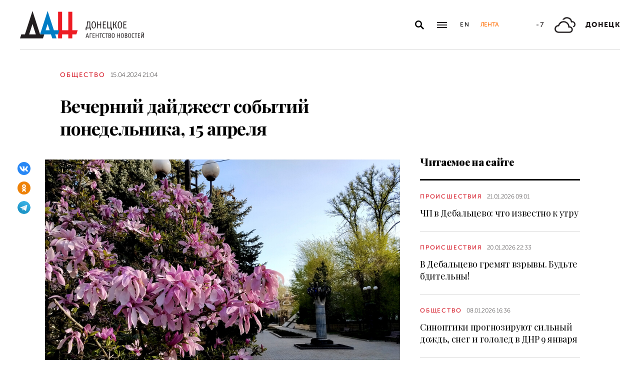

--- FILE ---
content_type: text/html; charset=utf-8
request_url: https://dan-news.ru/obschestvo/vechernij-dajdzhest-sobytij-ponedelnika-15-aprelja/
body_size: 10637
content:
<!DOCTYPE html>
<html lang="ru">
<head>
    <meta charset="utf-8">
    <meta http-equiv="X-UA-Compatible" content="IE=edge">
    <title>Вечерний дайджест событий понедельника, 15 апреля - Общество - ДАН</title>
    <meta name="description" content="◻ Водитель газовоза погиб в Горловке в результате сброса боеприпаса с украинского беспилотника ◻ Пушилин поручил разбюрократизировать получение выплаты за">
    <meta name="keywords" content="Общество">
    <meta name="theme-color" content="#fff">
    <meta name="apple-mobile-web-app-status-bar-style" content="black-translucent">
    <meta name="viewport" content="width=device-width, initial-scale=1.0">
    <meta name="format-detection" content="telephone=no">
    <meta property="og:image" content="https://dan-news.ru/storage/c/2024/04/15/1713200415_956455_61.jpg">
    <meta property="og:image:url" content="https://dan-news.ru/storage/c/2024/04/15/1713200415_956455_61.jpg">
    <meta property="og:image:width" content="600">
    <meta property="og:image:height" content="315">
    <meta property="og:title" content="Вечерний дайджест событий понедельника, 15 апреля">
    <meta property="og:description" content="◻ Водитель газовоза погиб в Горловке в результате сброса боеприпаса с украинского беспилотника ◻ Пушилин поручил разбюрократизировать получение выплаты за">
    <meta property="og:url" content="https://dan-news.ru/obschestvo/vechernij-dajdzhest-sobytij-ponedelnika-15-aprelja/">
    <meta property="og:type" content="website">
    <link rel="image_src" href="https://dan-news.ru/storage/c/2024/04/15/1713200415_956455_61.jpg">
    <link rel="canonical" href="https://dan-news.ru/obschestvo/vechernij-dajdzhest-sobytij-ponedelnika-15-aprelja/">
    <link rel="alternate" type="application/rss+xml" title="RSS" href="/rss.xml">
    <link rel="icon" href="/favicon.ico" type="image/x-icon">
    <link rel="icon" href="/favicon.svg" type="image/svg+xml">
    <link rel="apple-touch-icon" href="/apple-touch-icon.png">
    <link rel="manifest" href="/site.webmanifest">
    <link rel="preconnect" href="https://fonts.gstatic.com">
    <link rel="stylesheet" href="https://fonts.googleapis.com/css2?family=Playfair+Display:wght@400;700;900&amp;display=swap">
    <link rel="preload" href="/fonts/museosanscyrl_100.woff2" crossorigin as="font" type="font/woff2">
    <link rel="preload" href="/fonts/museosanscyrl_500.woff2" crossorigin as="font" type="font/woff2">
    <link rel="preload" href="/fonts/museosanscyrl_700.woff2" crossorigin as="font" type="font/woff2">
    <link rel="preload" href="/fonts/museosanscyrl_900.woff2" crossorigin as="font" type="font/woff2">
    <link rel="stylesheet" href="/css/main.min.css?59">
<!-- Yandex.Metrika counter -->
<script type="text/javascript" >
   (function(m,e,t,r,i,k,a){m[i]=m[i]||function(){(m[i].a=m[i].a||[]).push(arguments)};m[i].l=1*new Date();
   for (var j = 0; j < document.scripts.length; j++) {if (document.scripts[j].src === r) { return; }}
   k=e.createElement(t),a=e.getElementsByTagName(t)[0],k.async=1,k.src=r,a.parentNode.insertBefore(k,a)})
   (window, document, "script", "https://mc.yandex.ru/metrika/tag.js", "ym");
   ym(92304919, "init", {
        clickmap:true,
        trackLinks:true,
        accurateTrackBounce:true,
        webvisor:true
   });
</script>
<!-- /Yandex.Metrika counter -->
</head>
<body class="" data-yandex-id="92304919" data-telegram-modal-timeout="4">
<!-- Yandex.Metrika counter -->
<noscript><div><img src="https://mc.yandex.ru/watch/92304919" style="position:absolute; left:-9999px;" alt="" /></div></noscript>
<!-- /Yandex.Metrika counter -->
    <div class="layout">
        <header class="navbar">
            <div class="container">
                <div class="navbar-container">
                    <div class="navbar-logo"><a href="/" aria-label="На главную"><span class="logo"></span></a>
                    </div>
                    <form class="navbar-search dropdown" action="/search/" id="navbar-search">
                        <button class="navbar-search__button dropdown-toggle" type="button" aria-label="Открыть поиск" data-toggle="dropdown" aria-haspopup="true" aria-expanded="false">
                            <svg class="icon icon-search" fill="currentColor" role="img" aria-hidden="true" focusable="false">
                                <use xlink:href="/i/sprites/sprite.svg#search"></use>
                            </svg>
                        </button>
                        <div class="navbar-search__dropdown dropdown-menu">
                            <div class="navbar-search__wrapper">
                                <input class="form-control" type="text" inputmode="search" name="q" aria-label="Поиск">
                                <button class="navbar-search__submit" type="submit" aria-label="Искать">
                                    <svg class="icon icon-search" fill="currentColor" role="img" aria-hidden="true" focusable="false">
                                        <use xlink:href="/i/sprites/sprite.svg#search"></use>
                                    </svg>
                                </button><a class="navbar-search__link" href="/search/">Расширенный поиск</a>
                            </div>
                        </div>
                    </form>
                    <button class="navbar-toggler" type="button" data-toggle="collapse" data-target="#navigation" aria-controls="navigation" aria-expanded="false" aria-label="Открыть основное меню"><span class="navbar-toggler__bar"></span><span class="navbar-toggler__bar"></span><span class="navbar-toggler__bar"></span></button>
                    <div class="navbar-links">
                        <div class="navbar-links-item"><a class="navbar-links-item__link navbar-links-item__link--lang" href="/en/" title="English">En</a></div>
                        <div class="navbar-links-item d-none d-lg-block"><a class="navbar-links-item__link navbar-links-item__link--feed" href="#" role="button" data-toggle="collapse" data-target="#feed" aria-controls="feed" aria-expanded="false" aria-label="Лента новостей" title="Лента новостей">Лента</a></div>
                    </div>
                    <div class="navbar-info d-none d-lg-flex">
                        <div class="navbar-info-item"><span class="navbar-info-item__temp">-7</span></div>
                        <div class="navbar-info-item">
                            <svg class="icon icon-bi--clouds" fill="currentColor" role="img" focusable="false" width="42" height="42">
                                <use xlink:href="/i/sprites/sprite.svg#bi--clouds"></use>
                            </svg>
                        </div>
                        <div class="navbar-info-item"><span class="navbar-info-item__loc">Донецк</span></div>
</div>
                </div>
            </div>
        </header>
        <nav class="navbar-collapse collapse" id="navigation" aria-label="Основное меню">
            <div class="navbar-collapse-header">
                <div class="navbar-logo"><a href="/" aria-label="На главную"><span class="logo"></span></a></div>
                <button class="navbar-close" type="button" data-toggle="collapse" data-target="#navigation" aria-controls="navigation" aria-expanded="false" aria-label="Закрыть основное меню"><span class="navbar-close__text d-none d-md-block">Рубрики</span>
                    <svg class="icon icon-close" fill="currentColor" role="img" aria-hidden="true" focusable="false" width="28" height="28">
                        <use xlink:href="/i/sprites/sprite.svg#close"></use>
                    </svg>
                </button>
            </div>
            <ul class="navbar-nav">
                <li class="nav-item"><span class="nav-link">Новости</span>
                    <ul class="navbar-subnav">
                        <li class="nav-item"><a class="nav-link" href="/exclusive/">Эксклюзив</a></li>
                        <li class="nav-item"><a class="nav-link" href="/defence/">Оборона</a></li>
                        <li class="nav-item"><a class="nav-link" href="/politics/">Политика</a></li>
                        <li class="nav-item active"><a class="nav-link" href="/obschestvo/">Общество</a></li>
                        <li class="nav-item"><a class="nav-link" href="/emergencies/">Происшествия</a></li>
                        <li class="nav-item"><a class="nav-link" href="/ekonomika/">Экономика</a></li>
                        <li class="nav-item"><a class="nav-link" href="/russia/">Россия</a></li>
                        <li class="nav-item"><a class="nav-link" href="/world/">Мир</a></li>
                        <li class="nav-item"><a class="nav-link" href="/ukraine/">Украина</a></li>
                        <li class="nav-item"><a class="nav-link" href="/culture/">Культура</a></li>
                        <li class="nav-item"><a class="nav-link" href="/science/">Наука</a></li>
                        <li class="nav-item"><a class="nav-link" href="/sport/">Спорт</a></li>
                        <li class="nav-item"><a class="nav-link" href="/elections/">Выборы</a></li>
                        <li class="nav-item"><a class="nav-link" href="/explain/">Объясняем</a></li>
                    </ul>
                </li>
                <li class="nav-item">
                    <a class="nav-link" href="/official/">Официальная информация</a>
                </li>
                <li class="nav-item">
                    <a class="nav-link" href="/press/">Пресс-центр</a>
                </li>
                <li class="nav-item">
                    <a class="nav-link" href="/interview/">Интервью и мнения</a>
                </li>
                <li class="nav-item">
                    <a class="nav-link" href="/foto/">Фоторепортажи</a>
                </li>
                <li class="nav-item">
                    <a class="nav-link" href="/stories/">Статьи</a>
                </li>
            </ul>
        </nav>
        <main class="main">
            <div class="container container--content">
                <div class="article" data-article-id="87095">
                    <div class="article-row">
                        <div class="article-main">
                            <header class="article-header">
                                <div class="article-meta">
                                    <div class="article-column"><a class="column" href="/obschestvo/">Общество</a></div>
                                    <div class="article-date">
                                        <time class="date" datetime="2024-04-15T21:04">15.04.2024 21:04</time>
                                    </div>
                                </div>
                                <h1 class="article-heading">
                                    Вечерний дайджест событий понедельника, 15 апреля
                                </h1>
                            </header>
                        </div>
                    </div>
                    <div class="article-row js-sticky-container" data-doc-id="87095" data-next-url="/next/document/" data-title="Вечерний дайджест событий понедельника, 15 апреля - Общество - ДАН" data-url="/obschestvo/vechernij-dajdzhest-sobytij-ponedelnika-15-aprelja/" data-source-doc-id="87095" data-loaded-mode=top>
                        <div class="article-main">
                            <div class="article-body">
                                <div class="article-media">
                                    <figure class="article-image">
                                    <a href="/storage/c/2024/04/15/1713200414_963295_95.jpg" data-fancybox="gallery-87095" data-image-id="114290" data-doc-id="87095">
                                        <img src="/storage/c/2024/04/15/1713200415_085347_62.jpg" alt="" title="" class="img-fluid" />
                                    </a>
                                        <figcaption class="article-image-caption">Фото: Донецкое агентство новостей</figcaption>
                                    </figure>
                                    <div class="article-share js-sticky-element">
                                        <div class="js-sticky-affix">
                                            <div class="share dropdown share--full">
                                                <button class="share-toggle dropdown-toggle" type="button" data-toggle="dropdown" id="doc-page-share87095" aria-haspopup="true" aria-expanded="false" aria-label="Поделиться" data-display="static">
                                                    <svg class="icon icon-share" fill="#fff" role="img" aria-hidden="true" focusable="false">
                                                        <use xlink:href="/i/sprites/sprite.svg#share"></use>
                                                    </svg>
                                                </button>
                                                <div class="share-dropdown dropdown-menu" aria-labelledby="doc-page-share87095">
                                                <ul class="share-menu">
                                                    <li class="share-menu-item js-share-btn">
                                                        <a href="https://vk.com/share.php?url=https://dan-news.ru/obschestvo/vechernij-dajdzhest-sobytij-ponedelnika-15-aprelja/" title="ВКонтакте" aria-label="ВКонтакте" data-doc-id="87095" data-sn-type="1">
                                                            <img src="/i/icons/icon-vk.svg" width="28" height="28" alt="ВКонтакте">
                                                        </a>
                                                    </li>
                                                    <li class="share-menu-item js-share-btn">
                                                        <a href="https://connect.ok.ru/offer?url=https://dan-news.ru/obschestvo/vechernij-dajdzhest-sobytij-ponedelnika-15-aprelja/&amp;title=Вечерний дайджест событий понедельника, 15 апреля" title="Одноклассники" aria-label="Одноклассники" data-doc-id="87095" data-sn-type="4">
                                                            <img src="/i/icons/icon-odnoklassniki.svg" width="28" height="28" alt="Одноклассники">
                                                        </a>
                                                    </li>
                                                    <li class="share-menu-item js-share-btn">
                                                        <a href="https://t.me/share/url?url=https://dan-news.ru/obschestvo/vechernij-dajdzhest-sobytij-ponedelnika-15-aprelja/" title="Telegram" aria-label="Telegram" data-doc-id="87095" data-sn-type="5">
                                                            <img src="/i/icons/icon-telegram.svg" width="28" height="28" alt="Telegram">
                                                        </a>
                                                    </li>
                                                </ul>
                                                </div>
                                            </div>
                                        </div>
                                    </div>
                                </div>
            <p>В Центрально-Городском районе Горловки при сбросе боеприпаса с украинского БПЛА загорелся газовоз, <a href="https://dan-news.ru/emergencies/v-gorlovke-pri-sbrose-boepripasa-s-ukrainskogo-bpla-ubit-mirnyj-zhitel/">был убит</a> сотрудник Республиканской топливной компании. В Петровском районе Донецка один из боеприпасов утром попал прямо в частный жилой дом, еще одно домостроение загорелось от попадания несколько часов позднее. Также ВСУ нанесли удар по Новотроицкому, разрушения получил спортивный павильон.</p>

            <p>В России семьи мобилизованных граждан<a href="https://dan-news.ru/russia/v-rf-semjam-mobilizovannyh-razreshili-ne-platit-chast-kommunalki-za/"> избавили </a>от уплаты услуг за водо- и газоснабжение за своих отсутствующих родственников. </p>

            <p>Пушилин <a href="https://dan-news.ru/obschestvo/pushilin-poruchil-razbjurokratizirovat-poluchenie-vyplaty-za-povrezhdennoe-zhile/">поручил разбюрократизировать</a> получение выплаты за поврежденное жилье.</p>

            <p>Пушилин поручил Минтрансу Республики<a href="https://dan-news.ru/obschestvo/pushilin-poruchil-mintransu-respubliki-razjasnit-grazhdanam-situaciju-s/"> разъяснить</a> гражданам ситуацию с изменениями цен на проезд в общественном транспорте. Повышение стоимости проезда на муниципальных маршрутах Донецка <a href="https://dan-news.ru/obschestvo/v-mintranse-dnr-nazvali-ekonomicheski-obosnovannuju-stoimost-proezda-v/">необходимо</a>, чтобы поездки на городском транспорте стали безопасными и комфортными.</p>

            <p>Движение частного и гражданского транспорта по маршруту «Горловка — Пантелеймоновка» <a href="https://dan-news.ru/emergencies/dvizhenie-po-marshrutu-gorlovka--pantelejmonovka-priostanovleno-v-svjazi-s/">приостановлено</a> в связи с угрозами обстрелов. </p>

            <p>Десять представителей здравоохранения из ДНР <a href="https://dan-news.ru/exclusive/v-moskve-na-izvestnom-medicinskom-kongresse-chelovek-i-lekarstvo-nagradili/">получили награды </a>в рамках работы Российского национального конгресса «Человек и лекарство» в Москве. </p>

            <p><a href="https://dan-news.ru/exclusive/pozyvnoj-krylo-o-detskoj-mechte-sobstvennoj-laboratorii-bpla-i-znachenii/">Позывной Крыло</a>: о детской мечте, собственной лаборатории БПЛА и значении беспилотников на поле боя.</p>

            <p>Более 800 украинских боевиков <a href="https://dan-news.ru/defence/voennye-rf-za-sutki-likvidirovali-svyshe-800-boevikov-vsu-na-treh-napravlenijah/">были ликвидированы</a> за сутки в зоне СВО на донецком, южнодонецком и авдеевском направлении.</p>

            <p>Семь мирных жителей, один из которых — ребенок, <a href="https://dan-news.ru/defence/za-nedelju-v-dnr-iz-za-agressii-kieva-pogibli-sem-mirnyh-zhitelej/">погибли</a> с 8 по 14 апреля в результате обстрелов и сбросов боеприпасов с БПЛА со стороны украинских военных преступников.</p>

            <p>Порядка сорока пяти продовольственных позиций на полках магазинов ДНР на прошлой неделе <a href="https://dan-news.ru/obschestvo/stoimost-rjada-tovarov-v-dnr-snizilas-na-proshloj-nedele.-chto-podeshevelo/">скорректировались</a> в цене и не превышают уровень стоимости в Ростовской области. </p>

            <p>Для зарегистрировавшихся на программу «Время героев» <a href="https://dan-news.ru/obschestvo/dlja-zaregistrirovavshihsja-na-programmu-vremja-geroev-predusmotreny-chetyre/">предусмотрены</a> четыре уровня обучения.</p>

            <p>Как часто и на сколько<a href="https://dan-news.ru/ekonomika/kak-chasto-i-na-skolko-indeksirujut-pensiju-v-rf.-kommentarij-ekonomista/"> индексируют</a> пенсию в РФ. Комментарий экономиста.</p>

            <p>В ДНР <a href="https://dan-news.ru/obschestvo/v-dnr-uchastilis-sluchai-telefonnogo-moshennichestva-na-etot-raz-vsemu-vinoj/">участились</a> случаи телефонного мошенничества: на этот раз всему виной «истекший» срок ОМС.</p>

            <p>Свыше 86 км водопроводных сетей <a href="https://dan-news.ru/exclusive/pochti-90-km-vodoprovodnyh-setej-planirujut-otremontirovat-v-dnr-v-etom-godu/">отремонтируют</a> в Республике в текущем году.</p>

            <p>Двадцать четыре административных протокола <a href="https://dan-news.ru/emergencies/v-toreze-s-nachala-goda-oshtrafovali-24-migranta-za-narushenie-srokov-prebyvanija-v/">было составлено</a> с начала года отделом по вопросам миграции ОМВД России «Торезский» в отношении мигрантов на территории города.</p>

            <p>Специалисты <a href="https://dan-news.ru/obschestvo/na-trasse-doneck--kpp-uspenka-nachali-ukladyvat-verhnij-sloj-novogo-asfalta/">начали укладывать</a> верхний слой нового асфальта на трассах ДНР и ЛНР, которые ведут к административной границе с Ростовской областью.</p>

            <p>Модельные библиотеки ДНР впервые примут участие во Всероссийской просветительской акции «Библионочь», которая<a href="https://dan-news.ru/culture/intellektualnye-turniry-i-master-klassy.-kak-v-dnr-projdet-akcii-biblionoch/"> состоится</a> 20 апреля. </p>

            <p>В акции «Библионочь» <a href="https://dan-news.ru/exclusive/v-akcii-biblionoch-primet-uchastie-81-biblioteka-dnr/">примет участие </a>81 библиотека ДНР.</p>

            <p>Премьерные показы постановок по произведению Пушкина «Пиковая даму» и Финка «Голубцы по объявлению»<a href="https://dan-news.ru/exclusive/na-scene-doneckoj-muzdramy-predstavili-dve-premernyh-postanovki/"> состоялись</a> на сцене Донецкого государственного академического музыкально-драматического театра им. М. М. Бровуна. </p>

            <p>90% россиян периодически<a href="https://dan-news.ru/obschestvo/90-rossijan-periodicheski-ispytyvajut-stress--vciom/"> испытывают стресс</a> — ВЦИОМ.</p>

            <p>Гроза и сильные порывы ветра <a href="https://dan-news.ru/obschestvo/grozu-i-silnyj-veter-prognozirujut-sinoptiki-na-vtornik-v-dnr/">ожидаются </a>в ДНР завтра, 16 апреля.</p>

            <p>Четыре медали, одна из которых золотая, завоевали в первенстве Ростовской области по велосипедному спорту на шоссе спортсмены из Донецка.</p>
                            </div>
                            <div class="article-footer">
                                                <ul class="share-menu d-md-none">
                                                    <li class="share-menu-item js-share-btn">
                                                        <a href="https://vk.com/share.php?url=https://dan-news.ru/obschestvo/vechernij-dajdzhest-sobytij-ponedelnika-15-aprelja/" title="ВКонтакте" aria-label="ВКонтакте" data-doc-id="87095" data-sn-type="1">
                                                            <img src="/i/icons/icon-vk.svg" width="28" height="28" alt="ВКонтакте">
                                                        </a>
                                                    </li>
                                                    <li class="share-menu-item js-share-btn">
                                                        <a href="https://connect.ok.ru/offer?url=https://dan-news.ru/obschestvo/vechernij-dajdzhest-sobytij-ponedelnika-15-aprelja/&amp;title=Вечерний дайджест событий понедельника, 15 апреля" title="Одноклассники" aria-label="Одноклассники" data-doc-id="87095" data-sn-type="4">
                                                            <img src="/i/icons/icon-odnoklassniki.svg" width="28" height="28" alt="Одноклассники">
                                                        </a>
                                                    </li>
                                                    <li class="share-menu-item js-share-btn">
                                                        <a href="https://t.me/share/url?url=https://dan-news.ru/obschestvo/vechernij-dajdzhest-sobytij-ponedelnika-15-aprelja/" title="Telegram" aria-label="Telegram" data-doc-id="87095" data-sn-type="5">
                                                            <img src="/i/icons/icon-telegram.svg" width="28" height="28" alt="Telegram">
                                                        </a>
                                                    </li>
                                                </ul>
                                <div class="article-mistake d-none d-md-block">Нашли опечатку? Выделите текст и нажмите Ctrl+Enter</div>
                            </div>
                        </div>
                        <div class="article-side offset-top d-none d-lg-block">
                        <section class="side-section">
                            <header class="section-header">
                                <h2 class="section-title">Читаемое на сайте</h2>
                            </header>
                            <div class="news-list">
                                <div class="news-item news-item--side">
                                <div class="news-item__body">
                                    <div class="news-item__meta">
                                        <div class="news-item__column"><a class="column" href="/emergencies/">Происшествия</a></div>
                                        <div class="news-item__date">
                                            <time class="date" datetime="2026-01-21T09:01">21.01.2026 09:01</time>
                                        </div>
                                    </div>
                                    <div class="news-item__title"><a href="/emergencies/chp-v-debalcevo-chto-izvestno-k-utru/">ЧП в Дебальцево: что известно к утру</a></div>
                                </div>
                                </div>
                                <div class="news-item news-item--side">
                                <div class="news-item__body">
                                    <div class="news-item__meta">
                                        <div class="news-item__column"><a class="column" href="/emergencies/">Происшествия</a></div>
                                        <div class="news-item__date">
                                            <time class="date" datetime="2026-01-20T22:33">20.01.2026 22:33</time>
                                        </div>
                                    </div>
                                    <div class="news-item__title"><a href="/emergencies/ukrainskie-bpla-atakovali-debalcevo.-v-gorode-gremjat-vzryvy/">В Дебальцево гремят взрывы. Будьте бдительны!</a></div>
                                </div>
                                </div>
                                <div class="news-item news-item--side">
                                <div class="news-item__body">
                                    <div class="news-item__meta">
                                        <div class="news-item__column"><a class="column" href="/obschestvo/">Общество</a></div>
                                        <div class="news-item__date">
                                            <time class="date" datetime="2026-01-08T16:36">08.01.2026 16:36</time>
                                        </div>
                                    </div>
                                    <div class="news-item__title"><a href="/obschestvo/sinoptiki-prognozirujut-silnyj-dozhd-sneg-i-gololed-v-dnr-9-janvarja/">Синоптики прогнозируют сильный дождь, снег и гололед в ДНР 9 января</a></div>
                                </div>
                                </div>
                            </div>
                        </section>
                        <section class="side-section js-sticky-element">
                        <div class="js-sticky-affix">
                            <header class="section-header">
                                <h2 class="section-title">Читайте также</h2>
                            </header>
                            <div class="news-list">
                                <div class="news-item news-item--side">
                                <div class="news-item__body">
                                    <div class="news-item__meta">
                                        <div class="news-item__column"><a class="column" href="/obschestvo/">Общество</a></div>
                                        <div class="news-item__date">
                                            <time class="date" datetime="2026-01-22T21:03">22.01.2026 21:03</time>
                                        </div>
                                    </div>
                                    <div class="news-item__title"><a href="/obschestvo/v-debalcevo-volontery-prodolzhajut-ustranjat-posledstvija-chp/">В Дебальцево волонтеры продолжают устранять последствия ЧП</a></div>
                                </div>
                                </div>
                                <div class="news-item news-item--side">
                                <div class="news-item__body">
                                    <div class="news-item__meta">
                                        <div class="news-item__column"><a class="column" href="/culture/">Культура</a></div>
                                        <div class="news-item__date">
                                            <time class="date" datetime="2026-01-22T12:46">22.01.2026 12:46</time>
                                        </div>
                                    </div>
                                    <div class="news-item__title"><a href="/culture/muzej-arktiki-i-antarktiki-pomozhet-v-razvitii-muzeja-sedova-na-ego-rodine-v-dnr/">Музей Арктики и Антарктики поможет в развитии музея Седова на его родине в ДНР</a></div>
                                </div>
                                </div>
                                <div class="news-item news-item--side">
                                <div class="news-item__body">
                                    <div class="news-item__meta">
                                        <div class="news-item__column"><a class="column" href="/exclusive/">Эксклюзив</a></div>
                                        <div class="news-item__date">
                                            <time class="date" datetime="2026-01-22T11:50">22.01.2026 11:50</time>
                                        </div>
                                    </div>
                                    <div class="news-item__title"><a href="/exclusive/donbass-opera-predstavit-obnovlennuju-letuchuju-mysh/">Донбасс опера представит обновленную «Летучую мышь»</a></div>
                                </div>
                                </div>
                            </div>
                        </div>
                        </section>
                        </div>
                    </div>
                </div>
                <div style="height:0;" class="js-view-counter" data-doc-id="87095">
                    <script language="javascript">
                        document.write("<img src=\"https://dan-news.ru/views_counter/?id="+"87095&"+Math.random()+"\" width=\"0\" height=\"0\">");
                    </script>
                    <noscript><img src="https://dan-news.ru/views_counter/?id=87095&0.8972201929606359" width="0" height="0"></noscript>
                </div>
                <div class="article">
                    <div id="unit_101710"><a href="https://smi2.ru/" > </a></div>
                    <script type="text/javascript" charset="utf-8">
                      (function() {
                        var sc = document.createElement('script'); sc.type = 'text/javascript'; sc.async = true;
                        sc.src = '//smi2.ru/data/js/101710.js'; sc.charset = 'utf-8';
                        var s = document.getElementsByTagName('script')[0]; s.parentNode.insertBefore(sc, s);
                      }());
                    </script>
                </div>
            </div>
            <div class="content-block d-lg-none">
                <div class="container">
                    <section class="section">
                        <div class="navbar-info navbar-info--mobile">
                        <div class="navbar-info-item"><span class="navbar-info-item__temp">-7</span></div>
                        <div class="navbar-info-item">
                            <svg class="icon icon-bi--clouds" fill="currentColor" role="img" focusable="false" width="42" height="42">
                                <use xlink:href="/i/sprites/sprite.svg#bi--clouds"></use>
                            </svg>
                        </div>
                        <div class="navbar-info-item"><span class="navbar-info-item__loc">Донецк</span></div>
</div>
                    </section>
                </div>
            </div>
        </main>
        <div class="feed collapse" id="feed">
            <header class="feed-header">
                <h2 class="feed-title">Лента новостей</h2>
                <button class="feed-close" type="button" data-toggle="collapse" data-target="#feed" aria-controls="feed" aria-expanded="false" aria-label="Закрыть ленту новостей">
                    <svg class="icon icon-close" fill="currentColor" role="img" aria-hidden="true" focusable="false" width="28" height="28">
                        <use xlink:href="/i/sprites/sprite.svg#close"></use>
                    </svg>
                </button>
            </header>
            <div class="feed-body">
                <div class="feed-list">
                </div>
            </div>
        </div>
        <footer class="footer">
            <div class="container">
                <div class="footer-container">
                    <button class="scroll-to-top" type="button">Наверх
                        <svg class="icon icon-caret" fill="currentColor" role="img" aria-hidden="true" focusable="false" width="14" height="8">
                            <use xlink:href="/i/sprites/sprite.svg#caret"></use>
                        </svg>
                    </button>
                    <div class="footer-content">
                        <div class="footer-main">
                            <div class="footer-logo"><img src="/i/logo-f.svg" width="122" height="89" alt="">
                            </div>
                            <div class="footer-nav">
                                <ul class="footer-menu d-none d-md-flex">
                                    <li class="nav-item"><a class="nav-link" href="/contacts/">Контакты</a></li>
                                    <li class="nav-item"><a class="nav-link" href="/feedback/">Связь с редакцией</a></li>
                                </ul>
                                <ul class="footer-socials">
                                    <li class="footer-socials-item">
                                        <a href="/rss.xml" title="RSS" aria-label="RSS">
                                            <svg class="icon icon-rss-r" fill="currentColor" role="img" aria-hidden="true" focusable="false">
                                                <use xlink:href="/i/sprites/sprite.svg#rss-r"></use>
                                            </svg>
                                        </a>
                                    </li>
                                    <li class="footer-socials-item text-center">
                                        <a href="https://vk.com/dan_newsru" target="_blank" rel="nofollow" title="ВКонтакте" aria-label="ВКонтакте">
                                            <svg class="icon icon-vk-r" fill="currentColor" role="img" aria-hidden="true" focusable="false">
                                                <use xlink:href="/i/sprites/sprite.svg#vk-r"></use>
                                            </svg>
                                        </a>
                                    </li>
                                    <li class="footer-socials-item text-center">
                                        <a href="https://ok.ru/group/70000004636647" target="_blank" rel="nofollow" title="Одноклассники" aria-label="Одноклассники">
                                            <svg class="icon icon-odnoklassniki-r" fill="currentColor" role="img" aria-hidden="true" focusable="false">
                                                <use xlink:href="/i/sprites/sprite.svg#odnoklassniki-r"></use>
                                            </svg>
                                        </a>
                                    </li>
                                    <li class="footer-socials-item text-center">
                                        <a href="https://t.me/dan_dnr" target="_blank" rel="nofollow" title="ГЛАВНОЕ" aria-label="ГЛАВНОЕ">
                                            <svg class="icon icon-telegram-r" fill="currentColor" role="img" aria-hidden="true" focusable="false">
                                                <use xlink:href="/i/sprites/sprite.svg#telegram-r"></use>
                                            </svg>
                                        </a>
                                    </li>
                                </ul>
                            </div>
                        </div>
                        <div class="footer-copyright">© Донецкое агентство новостей.<br>Все права защищены. Перепечатка материалов только с&nbsp;указанием ссылки на&nbsp;источник</div>
                    </div>
                    <div class="footer-side d-none d-md-block">
                        <div class="footer-error">Если вы заметили ошибку,<br>выделите необходимый текст и&nbsp;нажмите Ctrl+Enter,<br>чтобы сообщить об&nbsp;этом редакции</div>
                    </div>
                </div>
            </div>
        </footer>
    </div>
    <div id="modal-container"></div>
    <script src="/js/libs.min.js?59"></script>
    <script src="/js/common.js?59"></script>
</body>
</html>


--- FILE ---
content_type: application/javascript
request_url: https://smi2.ru/counter/settings?payload=CPacAxi_tOK3vjM6JGIyYjI3ZDI5LWI1ODUtNDE1Ny1hOGYxLTdiMDhmMzdmOGNiZQ&cb=_callbacks____0mkpseeg8
body_size: 1525
content:
_callbacks____0mkpseeg8("[base64]");

--- FILE ---
content_type: image/svg+xml
request_url: https://dan-news.ru/i/logo.svg
body_size: 5225
content:
<svg xmlns="http://www.w3.org/2000/svg" width="411" height="91"><g fill="none" fill-rule="evenodd"><path fill="#231F20" d="M308.68 73.23h.24a4.2 4.2 0 012.14.54 4.66 4.66 0 011.92 2.31c.62 1.63.9 3.36.83 5.1.08 1.74-.2 3.48-.81 5.12a4.67 4.67 0 01-1.95 2.32c-.65.37-1.38.55-2.13.54a4.31 4.31 0 01-2.18-.54 4.71 4.71 0 01-1.9-2.32c-.6-1.63-.89-3.37-.82-5.11v-.35l.01-.4.02-.46.06-.79c.08-.9.27-1.8.56-2.65.28-.88.78-1.68 1.45-2.31a4.07 4.07 0 012.56-1zm30.44 0h.24c.75-.01 1.49.17 2.14.54a4.66 4.66 0 011.92 2.31c.62 1.63.9 3.36.83 5.1.07 1.75-.21 3.5-.83 5.13a4.72 4.72 0 01-1.93 2.31c-.65.37-1.38.55-2.13.54a4.29 4.29 0 01-2.18-.54 4.66 4.66 0 01-1.9-2.32c-.6-1.63-.89-3.37-.82-5.11v-.35l.01-.4.02-.46.06-.79c.08-.9.27-1.8.56-2.65.28-.88.78-1.68 1.45-2.31a4.07 4.07 0 012.56-1zm23.9 0h.23c.75-.01 1.49.17 2.14.54a4.66 4.66 0 011.92 2.31c.62 1.63.9 3.36.83 5.1.07 1.74-.2 3.49-.82 5.12a4.72 4.72 0 01-1.93 2.31c-.65.37-1.38.55-2.13.54a4.29 4.29 0 01-2.18-.54 4.66 4.66 0 01-1.9-2.32 13.06 13.06 0 01-.82-5.11v-.35l.01-.4.02-.46.06-.79c.08-.9.26-1.8.55-2.65.28-.88.78-1.67 1.45-2.3a4 4 0 012.56-1zm11.81-.04h.24c.6 0 1.2.12 1.75.33.5.19.96.46 1.36.82l.19.18c.07.05.12.12.17.19.06.08.1.18.11.28v.16l-.62.77-.07.07h-.08a.33.33 0 01-.11-.04l-.05-.04-.23-.21c-.33-.3-.71-.56-1.12-.76a2.73 2.73 0 00-1.16-.27 2.28 2.28 0 00-1.67.66c-.41.45-.7 1-.86 1.59-.13.5-.23 1.01-.28 1.53l-.03.39v1.64c0 1.05.05 2.1.18 3.14.1.98.39 1.93.86 2.79a2.3 2.3 0 002 1.2c.44-.02.88-.14 1.26-.36.25-.15.5-.3.72-.49l.23-.18.3-.22H378.13l.05.05.02.03.55.71.05.1v.15c0 .09-.04.17-.1.23a4.63 4.63 0 01-1.63 1.12c-.56.24-1.17.36-1.78.36-.8.02-1.58-.19-2.26-.59a4.81 4.81 0 01-1.89-2.39 14 14 0 01-.79-5.12c0-.74.03-1.49.11-2.23.08-.88.27-1.74.57-2.57a5 5 0 011.42-2.13 3.91 3.91 0 012.38-.9zm-97.66 0h.24c.6 0 1.2.12 1.75.33a4.35 4.35 0 011.72 1.19c.06.08.1.18.11.28v.09l-.64.92-.07.07h-.08a.27.27 0 01-.11-.04l-.05-.04-.23-.21a4.4 4.4 0 00-1.13-.76 2.69 2.69 0 00-1.15-.27 2.3 2.3 0 00-1.68.66c-.36.4-.62.86-.79 1.37L275 77c-.15.48-.25.97-.32 1.47l-.05.37v1.64c-.02 1.05.04 2.1.17 3.14.1.98.4 1.93.86 2.79a2.33 2.33 0 003.3.84c.35-.2.69-.42 1-.67.1-.08.2-.16.3-.22H280.47l.07.08.54.71.06.1v.15a.43.43 0 01-.1.23 4.63 4.63 0 01-1.63 1.12c-.56.24-1.17.36-1.78.36-.8.02-1.58-.19-2.26-.59a4.75 4.75 0 01-1.89-2.39 13.74 13.74 0 01-.79-5.12c0-.74.03-1.49.11-2.23.08-.88.27-1.74.57-2.57a5 5 0 011.41-2.13 3.93 3.93 0 012.4-.9zm73.97.33a8 8 0 011.82.17c.67.14 1.27.5 1.72 1 .55.7.82 1.6.77 2.49.02.74-.16 1.46-.51 2.11a3.94 3.94 0 01-1.64 1.53c.72.17 1.36.56 1.84 1.12a4 4 0 01.83 2.61 5 5 0 01-.46 2.14c-.23.5-.57.95-1 1.3-.44.37-.97.6-1.53.7-.6.1-1.2.15-1.8.15h-3.46a.37.37 0 01-.18-.05l-.04-.03c-.01-.04-.02-.08-.01-.13l.01-.06V73.81a.31.31 0 010-.19c.02-.06.07-.08.15-.08l3.49-.02zm-54.34 0a8 8 0 011.82.17c.67.14 1.27.49 1.72 1 .56.7.83 1.6.77 2.49.02.73-.15 1.46-.5 2.11a4 4 0 01-1.64 1.53c.71.17 1.36.56 1.83 1.12a4 4 0 01.83 2.38v.23c0 .74-.15 1.47-.45 2.14-.24.5-.58.94-1 1.3-.44.37-.97.6-1.53.7-.6.1-1.2.15-1.8.15h-3.46a.37.37 0 01-.18-.05l-.04-.03-.01-.13.01-.06V73.81a.41.41 0 010-.19c.02-.06.07-.08.15-.08l3.48-.02zm94.29 0l6.91.01c.06 0 .11.03.15.07.02.03.03.08.02.11l-.02.04-.37 1.14c0 .05-.03.1-.07.13-.02.06-.07.07-.15.07h-4.91v5h4.27c.11.01.22.03.22.09l.01.12-.01.06v1c.02.06.02.12 0 .18a.27.27 0 01-.16.08h-4.33v5.66h5.2c.08-.01.16.02.22.08l.01.13-.01.06.02 1.02v.19a.25.25 0 01-.16.08h-6.78a.25.25 0 01-.22-.08.41.41 0 01-.01-.13l.01-.06V73.8a.41.41 0 010-.19c.04-.05.1-.07.16-.08zm-2.39.01c.16.01.25.06.25.14v.19l-.35 1a.42.42 0 01-.1.17.39.39 0 01-.16.07H385.2l-.08 13.47v.19a.25.25 0 01-.16.08h-1.32a.27.27 0 01-.22-.08l-.01-.13.01-.06v-13.5h-3.22a.37.37 0 01-.18-.05l-.04-.03c-.02-.04-.02-.08-.02-.13l.02-.06v-1a.26.26 0 010-.19c.02-.06.07-.08.15-.08h8.57zm-125.76 0h8.56c.16.01.25.06.25.14v.19l-.35 1a.42.42 0 01-.1.17.39.39 0 01-.16.07H268l-.07 13.47v.19a.25.25 0 01-.16.08h-1.32a.27.27 0 01-.22-.08l-.01-.13.01-.06v-13.5H263a.23.23 0 01-.21-.08.32.32 0 01-.05-.12V73.8c0-.07.01-.13.05-.19.04-.05.1-.07.15-.08zm-22.12 0h6.91c.06 0 .11.03.15.07.02.03.02.07.02.1l-.39 1.19c0 .05-.03.1-.07.13-.02.06-.08.07-.15.07h-4.92v5h4.27c.12.01.22.03.22.09.01.04.02.08.01.12l-.01.06v1c.02.06.02.12 0 .18s-.07.08-.15.08h-4.34v5.66h5.27c.06 0 .12.04.16.08l.01.13-.01.06.02 1.02v.19a.27.27 0 01-.16.08h-6.78a.25.25 0 01-.22-.08l-.01-.13.01-.06V73.8a.41.41 0 010-.19c.04-.05.1-.07.16-.08zm41.58 0h8.6c.13 0 .2.04.23.1l.01.04c.02.04.02.08.02.13l-.02.06-.34 1a.42.42 0 01-.1.17.39.39 0 01-.16.07H287.5l-.07 13.47c0 .07-.01.13-.05.19a.23.23 0 01-.15.08h-1.32a.25.25 0 01-.22-.08l-.01-.13.01-.06v-13.5h-3.23a.25.25 0 01-.22-.08.41.41 0 01-.01-.13l.01-.06v-1a.41.41 0 010-.19c.04-.05.1-.07.16-.08zm40.06 0l1.32.01c.08-.01.16.02.22.08l.01.13-.01.06v6.3h5.57v-6.3a.41.41 0 010-.19c.02-.06.07-.08.15-.08h1.32c.12 0 .22.03.22.08.01.04.02.08.01.13l-.01.06v14.76c0 .12-.03.23-.08.23l-.12.01-.06-.01h-1.26a.34.34 0 01-.18 0c-.06-.02-.08-.08-.08-.16v-6.97H324V88.76a.25.25 0 01-.16.08h-1.32a.25.25 0 01-.22-.08l-.01-.13.01-.06V73.81a.41.41 0 010-.19c.04-.05.1-.07.16-.08zm86.39 0l.05.01h1.67c.07 0 .13.02.18.06.04.04.07.1.08.15v14.83c0 .12-.03.23-.08.23a.34.34 0 01-.12.01l-.06-.01h-1.25a.34.34 0 01-.18 0c-.06-.02-.08-.08-.08-.16V77.68a7 7 0 01.07-1l.07-.5.08-.5-.07.28-.12.39-.07.2-.2.54-.12.27-5.31 11.26a.44.44 0 01-.12.15.32.32 0 01-.17.07h-1.4a.28.28 0 01-.18-.06.26.26 0 01-.08-.15V73.8a.31.31 0 010-.19c.02-.06.07-.08.15-.08h1.32c.12 0 .22.03.22.08.01.04.02.08.01.13l-.01.06v10.38a7 7 0 01-.07 1l-.07.5-.07.5.07-.28.12-.39.07-.2.2-.54.12-.27 5.08-10.79c.05-.11.11-.18.16-.18l.1-.01zm-150.22 0l1.38.01c.06 0 .12.04.16.08l.01.13-.01.06v14.76c-.01.12-.03.23-.09.23l-.11.01-.06-.01h-1.26a.34.34 0 01-.18 0c-.06-.02-.08-.08-.08-.16v-6.97h-5.49V88.76c-.02.06-.07.08-.15.08h-1.32a.37.37 0 01-.18-.05l-.04-.03a.26.26 0 01-.02-.13l.02-.06V73.81a.26.26 0 010-.19c.02-.06.07-.08.15-.08h1.32c.12 0 .22.03.22.08l.01.13-.01.06v6.3h5.57v-6.3a.41.41 0 010-.19c.04-.05.1-.07.16-.08zm-20.55.01c.07 0 .15.02.2.07.02.03.02.07.02.1l-.39 1.19c0 .05-.03.1-.07.13a.25.25 0 01-.15.07h-4.81v13.47c.02.06.02.13 0 .19s-.07.08-.15.08h-1.32a.37.37 0 01-.18-.05l-.04-.03c-.01-.04-.02-.08-.01-.13l.01-.06V73.81a.31.31 0 010-.19c.02-.06.07-.08.15-.08h6.74zm-15.75.01l.06.01h1.28a.33.33 0 01.17 0c.05.02.09.07.13.16l.03.07 4.43 14.78v.13c0 .05-.03.09-.07.12-.05 0-.1.01-.14 0h-1.5a.32.32 0 01-.17 0 .22.22 0 01-.13-.15l-.01-.07-1.21-4.32h-4.44l-1.11 4.26a.4.4 0 01-.07.2.49.49 0 01-.24.07h-1.49c-.04.01-.08.02-.12.01l-.06-.01v-.24l4.4-14.78a.57.57 0 01.09-.16l.05-.07a.37.37 0 01.12-.01zm141.08 1.17h-.17c-.66-.02-1.3.24-1.75.72a4 4 0 00-.87 1.74c-.14.56-.23 1.12-.27 1.7l-.03.42v3.77c.03.72.13 1.43.3 2.13.13.65.43 1.25.87 1.74.46.48 1.1.74 1.76.72.68.02 1.33-.25 1.79-.75.43-.5.73-1.1.86-1.74.14-.56.23-1.13.27-1.7l.03-.43v-1.89c.02-.8-.01-1.6-.09-2.4l-.06-.6a5.38 5.38 0 00-.81-2.43 2.28 2.28 0 00-1.83-1zm-23.86 0c-.72-.05-1.42.21-1.93.72-.43.5-.73 1.1-.88 1.74-.14.56-.23 1.12-.27 1.7l-.03.42v3.77c.02.72.12 1.43.29 2.13a4 4 0 00.87 1.74c.46.48 1.1.74 1.76.72.67.02 1.3-.24 1.77-.72a4 4 0 00.87-1.74c.14-.56.23-1.14.28-1.72l.03-.43v-1.89a23 23 0 00-.1-2.4l-.06-.6a5.5 5.5 0 00-.8-2.43 2.46 2.46 0 00-1.8-1zm-30.44 0c-.72-.05-1.42.21-1.93.72a4 4 0 00-.87 1.74c-.14.56-.23 1.12-.28 1.7l-.03.42v3.77c.02.72.12 1.43.29 2.13a4 4 0 00.87 1.74c.46.48 1.1.74 1.76.72.68.02 1.33-.25 1.79-.74a4 4 0 00.87-1.74c.13-.56.22-1.13.26-1.7l.03-.43v-1.89a23 23 0 00-.1-2.4l-.06-.6a5.5 5.5 0 00-.8-2.43 2.46 2.46 0 00-1.8-1zm-12.39 7.07h-1.82v5.5h1.93c.36 0 .71-.04 1.06-.13.46-.11.88-.36 1.2-.72.4-.52.6-1.17.56-1.83a2.87 2.87 0 00-.59-1.92 2.32 2.32 0 00-1.24-.76 4.15 4.15 0 00-.82-.13l-.28-.01zm54.33 0h-1.82v5.5l1.95-.01c.36 0 .71-.04 1.06-.13a2.3 2.3 0 001.19-.72c.4-.52.6-1.17.57-1.83a2.87 2.87 0 00-.61-1.91 2.36 2.36 0 00-1.24-.76 4.2 4.2 0 00-.82-.13l-.28-.01zm-128.13-6.13l-.06.35-.13.66-.1.46-.07.25-.06.2-.04.15v.05l-1.32 4.94h3.62l-1.34-4.94-.08-.28-.18-.68-.09-.42-.15-.74zm128.13-.56h-1.82v5.19h1.37c.39 0 .77-.04 1.15-.14.47-.11.88-.39 1.17-.77.4-.6.58-1.3.54-2 .03-.54-.1-1.08-.39-1.54a1.57 1.57 0 00-.93-.62 4.1 4.1 0 00-.81-.12h-.28zm-54.32 0h-1.83v5.19h1.37c.4 0 .78-.04 1.16-.14.47-.12.88-.39 1.17-.77.39-.6.57-1.3.53-2 .03-.54-.1-1.08-.39-1.54a1.57 1.57 0 00-.93-.62c-.26-.07-.54-.1-.8-.12h-.28zm111.02-5.5l.85.14c.06.01.11.04.16.08.05.07.08.15.08.24a1 1 0 000 .11c-.06.05-.06.12-.06.22-.06.25-.15.49-.27.71a2.55 2.55 0 01-1.23 1.18c-.8.33-1.7.33-2.5 0a2.55 2.55 0 01-1.23-1.18 2.71 2.71 0 01-.27-.71.46.46 0 01-.06-.17v-.16c0-.09.03-.17.08-.24a.4.4 0 01.1-.06l.06-.02.78-.13h.15c.06-.01.13.01.17.06l.04.09.06.38c.04.4.23.75.53 1 .5.36 1.17.36 1.66 0 .27-.22.44-.52.5-.86l.03-.14.07-.33c.02-.1.06-.17.11-.2h.04l.15-.01zM291.62 34.79c.17 0 .32.04.32.12.04.06.06.13.06.2V55h7.92V35.18c0-.1 0-.19.05-.27.04-.06.12-.1.24-.12H302.14c.17 0 .28.04.33.12a.6.6 0 01.05.18l.01.09v19.83h1.59c.36 0 .61.05.61.15a1 1 0 01.02.33l-.02.11v7.33c0 .18-.04.29-.12.34a.55.55 0 01-.17.05l-.09.01h-1.85a.53.53 0 01-.26-.06c-.1-.04-.12-.13-.12-.26v-5.7h-12.35a.4.4 0 01-.32-.12.43.43 0 01-.06-.2V35.17a.42.42 0 01.06-.27c.04-.1.12-.12.24-.12h1.93zm-69.48 0h.04a.8.8 0 01.33-.02l.11.02h9.62c.15-.02.3 0 .43.05.12.05.2.21.2.48l.01.12v19.57h1.6c.36 0 .56.05.6.15.03.1.04.22.02.33l-.02.11v7.33c0 .18-.04.29-.11.34a.6.6 0 01-.18.05l-.09.01h-1.84a.6.6 0 01-.27-.06c-.06-.04-.1-.12-.11-.24l-.01-.1v-5.62h-12.19v5.61c0 .18-.04.29-.12.34a.53.53 0 01-.17.05l-.09.01h-1.85c-.17-.01-.27-.05-.32-.13a.54.54 0 01-.06-.18V55.6a1 1 0 010-.44c.04-.09.2-.14.48-.15h1.21a26 26 0 001.84-5.57 34 34 0 00.65-4.9l.03-.71c.08-1.45.1-3 .1-4.66v-3.75c0-.33.06-.56.16-.61zm98.47-.47l.11.02c.1 0 .18.1.24.25l.04.1.43 1.48c.04.1.04.22 0 .33-.03.07-.15.14-.35.2l-.11.03-.48.09c-.23.05-.45.12-.66.21-.29.14-.53.35-.71.62a4 4 0 00-.47 1.07l-.2.78-.1.38-.47 1.84c-.16.74-.4 1.46-.72 2.15a3.84 3.84 0 01-1.65 1.7 4 4 0 012.4 2.6l.09.29 1.21 4.48c.1.38.21.75.35 1.11.08.2.19.4.32.57.17.18.37.32.6.41.13.06.27.1.4.14l.22.04.6.1c.28.05.46.13.46.23.03.07.04.15.02.22l-.5 1.65c-.07.25-.18.38-.32.38-.16 0-.31-.01-.47-.04l-.23-.05-.48-.06a4.58 4.58 0 01-1.78-.59c-.35-.2-.65-.47-.9-.79-.3-.43-.53-.91-.66-1.42-.13-.45-.26-.95-.39-1.51l-.1-.43-.8-3.32a4.46 4.46 0 00-1.11-2.38c-.4-.3-.88-.46-1.37-.46l-.19.01h-2.17v10.17a.6.6 0 01-.06.27.43.43 0 01-.26.12h-1.91a.43.43 0 01-.33-.12.6.6 0 01-.05-.18l-.01-.09V35.18c0-.1.02-.19.06-.27.04-.06.12-.1.24-.12H310.32c.17 0 .28.04.33.12a.6.6 0 01.05.18l.01.09v9.23h2.17a2 2 0 001.44-.41c.54-.6.91-1.33 1.08-2.12l.05-.26.61-2.44c.15-.68.35-1.35.58-2a5 5 0 01.85-1.53c.35-.38.77-.67 1.24-.87.32-.13.64-.23.98-.3l.33-.08.35-.06a.72.72 0 01.22-.02zm10.24-.03h.28c1.1-.01 2.2.26 3.16.8a6.87 6.87 0 012.83 3.4c.9 2.4 1.32 4.95 1.22 7.51a19 19 0 01-1.25 7.55 6.91 6.91 0 01-2.83 3.41 6.66 6.66 0 01-6.35 0c-1.28-.8-2.27-2-2.8-3.41-.9-2.4-1.3-4.96-1.2-7.52-.01-.98.03-1.96.13-2.94.12-1.33.4-2.64.82-3.9a8.09 8.09 0 012.14-3.41 6 6 0 013.85-1.5zm-86.8 0h.29c1.1-.01 2.2.26 3.16.8a6.91 6.91 0 012.82 3.4c.9 2.4 1.32 4.95 1.22 7.51a19 19 0 01-1.23 7.52 6.91 6.91 0 01-2.83 3.41 6.66 6.66 0 01-6.35 0c-1.28-.8-2.27-2-2.8-3.41-.9-2.4-1.3-4.96-1.2-7.52-.01-.98.03-1.96.13-2.94.12-1.33.4-2.64.82-3.9a8.09 8.09 0 012.14-3.41 6 6 0 013.84-1.46zm13.81.5c.17 0 .28.04.33.12a.6.6 0 01.05.18l.01.09v9.27h8.2v-9.27c0-.07 0-.14.03-.2l.03-.07c.03-.1.12-.12.24-.12h1.93c.17 0 .32.04.32.12.04.06.06.13.06.2v21.81c0 .17-.04.28-.12.33a.53.53 0 01-.17.05l-.09.01h-1.85a.53.53 0 01-.26-.06c-.06-.04-.1-.12-.12-.23V46.75h-8.22v10.17a.6.6 0 01-.06.27.43.43 0 01-.26.12H256a.43.43 0 01-.33-.12.6.6 0 01-.05-.18l-.01-.09V35.18c0-.1.02-.19.06-.27.04-.06.12-.1.24-.12H257.86zm17.01 0h10.08c.1-.01.21.02.29.1.04.05.04.11.03.17l-.03.05-.54 1.68a.32.32 0 01-.1.19.37.37 0 01-.24.1H277.14v7.31h6.29c.17 0 .27.04.32.12a.6.6 0 01.05.18l.01.09v1.51a.6.6 0 01-.06.27c-.04.1-.12.13-.24.13h-6.37v8.32h7.66c.12-.01.24.03.32.12.04.06.06.13.06.2v.07l.04 1.51c.01.1 0 .2-.06.28a.4.4 0 01-.25.12h-9.96a.4.4 0 01-.32-.12.43.43 0 01-.06-.2V35.17a.42.42 0 01.06-.27c.04-.1.12-.12.24-.12zm67.99 0h10c.1-.01.21.02.29.1.03.05.04.11.02.17l-.02.05-.54 1.68a.5.5 0 01-.1.19.4.4 0 01-.23.1h-7.23v7.31h6.28c.17 0 .32.04.32.12.04.06.06.13.06.2v1.58c0 .07 0 .14-.03.2l-.03.07c-.03.1-.12.13-.24.13h-6.36v8.32h7.65c.17 0 .32.05.32.12.04.06.06.13.06.2v.07l.04 1.51c.01.1 0 .2-.06.28-.03.06-.1.1-.23.11l-.09.01h-9.88a.43.43 0 01-.33-.12.61.61 0 01-.05-.18l-.01-.1V35.18c0-.1.02-.19.06-.27.04-.06.12-.1.23-.12h.1zm-11.45 1.79c-1.05-.08-2.1.3-2.84 1.05a6 6 0 00-1.28 2.56c-.25 1.03-.4 2.07-.45 3.13v.4l.02 1.09v.97l-.02.3c-.02.3-.03.6-.03.94l.03 1.45v.39c.04 1.06.18 2.11.43 3.14.22.92.66 1.77 1.28 2.48a3.38 3.38 0 002.37 1.06h.21v.03c.97.05 1.9-.32 2.59-1.01A5.74 5.74 0 00335 52a15.82 15.82 0 00.46-4.02l.02-.8v-1.1a34.2 34.2 0 00-.23-4.44 8.28 8.28 0 00-1.19-3.59 3.63 3.63 0 00-2.65-1.47zm-86.82-.01h-.21c-.97-.03-1.9.36-2.57 1.06a6 6 0 00-1.28 2.56 15.74 15.74 0 00-.46 4V45l-.01.74-.02.34c-.02.3-.03.6-.03.94l.03 1.45v.39c.04 1.06.18 2.11.43 3.14.22.92.66 1.77 1.28 2.48a3.41 3.41 0 002.38 1.06h.21v.03c.99.04 1.95-.34 2.63-1.06a6 6 0 001.28-2.56c.2-.86.34-1.73.4-2.61l.03-.53v-2.78a34.2 34.2 0 00-.15-3.7l-.08-.74a8.28 8.28 0 00-1.19-3.59 3.36 3.36 0 00-2.67-1.43zm-14.38.51h-5.75l.01 3.71c.03 2.63-.14 5.26-.53 7.86-.3 1.93-.8 3.83-1.47 5.67l-.26.68h8V37.08z"/><path fill="#ED1C24" fill-rule="nonzero" d="M126.25 2.55h13.32v61.32h20.51V2.55h13.31v61.32l17.74-.01-4.29 13.32h-13.45l.01 13.32h-13.32V77.18h-20.51V90.5h-13.31z"/><path fill="#007DC5" fill-rule="nonzero" d="M98.32 63.86l-6.75-20.77-6.74 20.77h13.49zm32.22 0l-4.28 13.32h-9.61L121 90.5h-14l-4.33-13.32H66.5L91.57 0l20.75 63.86h18.22z"/><path fill="#231F20" fill-rule="nonzero" d="M30.35 77.18H52.5L41.42 43.09 30.35 77.18zm50.06 0L76.08 90.5H0l4.33-13.32h12L41.42 0 66.5 77.18h13.91z"/></g></svg>